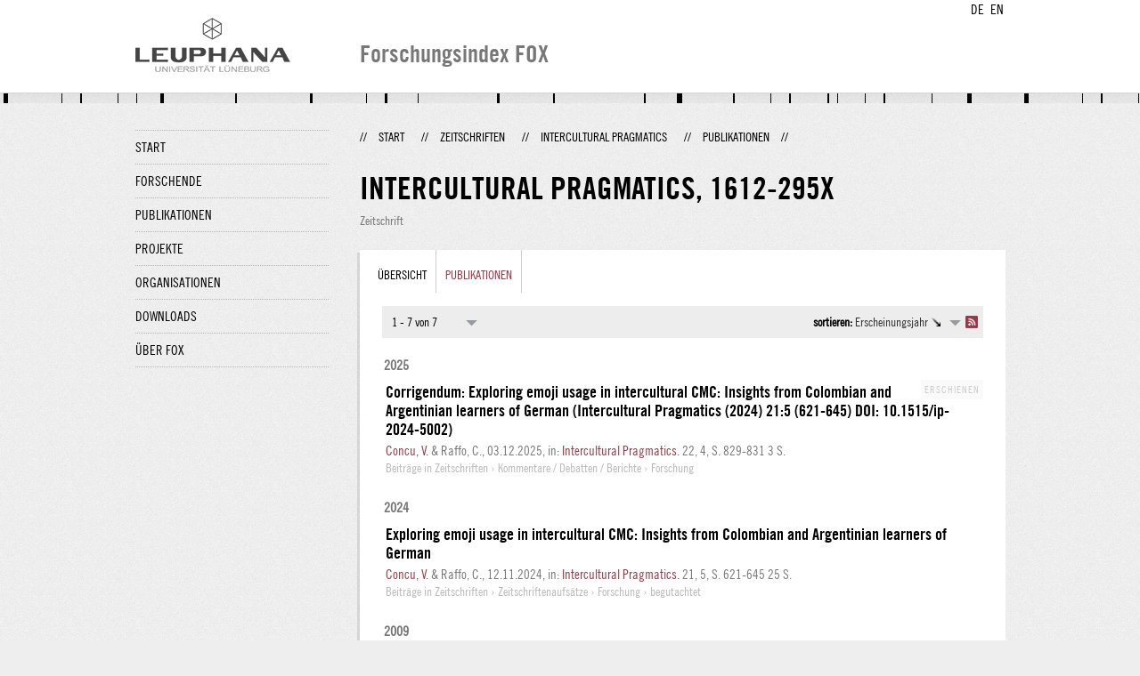

--- FILE ---
content_type: text/html;charset=UTF-8
request_url: http://fox.leuphana.de/portal/de/journals/intercultural-pragmatics(6d54b699-5b10-4fab-8b3c-feede30e574a)/publications.html
body_size: 4260
content:
<!DOCTYPE html PUBLIC "-//W3C//DTD XHTML 1.1//EN" "http://www.w3.org/TR/xhtml11/DTD/xhtml11.dtd"><html xmlns="http://www.w3.org/1999/xhtml" lang="de" xml:lang="de"><head>
			<meta http-equiv="Content-Type" content="text/html;charset=utf-8" />
			<title>Intercultural Pragmatics - Leuphana Universität Lüneburg</title><link type="text/css" rel="stylesheet" href="/portal/resources/style/css/combined/portal.css?stamp=1767241903599" /><script type="text/javascript" src="/portal/dwr/engine.js?stamp=1767241903599"></script><script type="text/javascript" src="/portal/dwr/interface/PureFacade.js?stamp=1767241903599"></script><script type="text/javascript" src="/portal/resources/style/lib/prototype.js?stamp=1767241903599"></script><script type="text/javascript" src="/portal/resources/style/js/atira.js?stamp=1767241903599"></script><script type="text/javascript" src="/portal/resources/style/js/atira_chart.js?stamp=1767241903599"></script><script type="text/javascript" src="/portal/dwr/interface/GraphFacade.js?stamp=1767241903599"></script><link type="text/css" rel="stylesheet" href="/portal/resources/style/css/combined/portal.css?stamp=1767241903599" /><script type="text/javascript" src="/portal/resources/style/js/jquery-3.1.1.min.js?stamp=1767241903599"></script><script type="text/javascript" src="/portal/resources/style/js/jquery.jcarousel.js?stamp=1767241903599"></script><script type="text/javascript" src="/portal/resources/style/js/site.js?stamp=1767241903599"></script><!-- start: head --><!-- end: head --><script type="text/javascript" src="/portal/resources/core/style/js/portal.js?stamp=1767241903599"></script></head><body class="de_DE de_DE de webkit">
            <div id="top">
                <div id="header">
                    <div class="wrapper clearfix">
                        <div id="portal-language-switch">
                             <ul>
                                    <li><a class="portal_link locale locale_de_DE selected" href="http://fox.leuphana.de/portal/de/journals/intercultural-pragmatics(6d54b699-5b10-4fab-8b3c-feede30e574a)/publications.html" title="DE"><span>DE</span></a></li>
                                    <li><a class="portal_link locale locale_en_GB" href="http://fox.leuphana.de/portal/en/journals/intercultural-pragmatics(6d54b699-5b10-4fab-8b3c-feede30e574a)/publications.html" title="EN"><span>EN</span></a></li>
                            </ul>
                        </div><a class="portal_link logo" href="http://www.leuphana.de/forschung"><span>
                            <img src="/portal/resources/style/gfx/leuphana-logo.png" alt="Leuphana Universität Lüneburg" /></span></a>
                        <div id="header-content" class="pull-right">
                            <span class="title">Forschungsindex FOX</span>
                        </div>
                    </div>
                </div>
                <div class="lines"></div>
            </div>
            <div id="container">
                <div class="wrapper">
                    <div class="clearfix">
                        <div class="sidebar pull-left">
                            <div id="secondary-menu">
                                <ul class="dotted-line">
                                    <li><a class="portal_link" href="http://fox.leuphana.de/portal/de/"><span>Start</span></a></li>
                                    <li><a class="portal_link" href="http://fox.leuphana.de/portal/de/persons/index.html"><span>Forschende</span></a>
                                    </li>
                                    <li><a class="portal_link" href="http://fox.leuphana.de/portal/de/publications/index.html"><span>Publikationen</span></a>
                                    </li>
                                    <li><a class="portal_link" href="http://fox.leuphana.de/portal/de/projects/index.html"><span>Projekte</span></a>
                                    </li>
                                    <li><a class="portal_link" href="http://fox.leuphana.de/portal/de/organisations/index.html"><span>Organisationen</span></a></li>
                                    <li><a class="portal_link" href="http://fox.leuphana.de/portal/de/statistics.html"><span>Downloads</span></a></li>
                                    <li><a class="portal_link" href="http://fox.leuphana.de/portal/de/about.html"><span>Über FOX</span></a></li>
                                </ul>
                            </div>
                        </div>
                        <div id="content" class="full-width">
                            <ol class="breadcrumb">
                               <li class="separator">//</li>
                               <li><a class="portal_link" href="http://fox.leuphana.de/portal/de/"><span>Start</span></a></li>
                               <li class="separator">//</li>
            <li><a class="portal_link" href="http://fox.leuphana.de/portal/de/journals/search.html"><span>Zeitschriften</span></a></li>
            <li class="separator">//</li>
            <li><a class="portal_link" href="http://fox.leuphana.de/portal/de/journals/intercultural-pragmatics(6d54b699-5b10-4fab-8b3c-feede30e574a).html"><span>Intercultural Pragmatics</span></a></li>
            <li class="separator">//</li>
            <li class="selected">Publikationen</li>
                               <li class="separator">//</li>
                            </ol>
                            <div id="main">
            <div class="view organisation_view">
                <div class="view_title"><div class="rendering rendering_journal rendering_compact rendering_journal_compact"><h2 class="title">Intercultural Pragmatics, ‎<span class="issn">1612-295X</span></h2><p class="type"><span class="type_family">Fachzeitschrift<span class="type_family_sep">: </span></span><span class="type_classification">Zeitschrift</span></p></div>
                </div>
                <div class="view_container">
                    <div class="box">
		<ul class="tabs">
			<li><a class="portal_link" href="http://fox.leuphana.de/portal/de/journals/intercultural-pragmatics(6d54b699-5b10-4fab-8b3c-feede30e574a).html"><span>Übersicht</span></a>
			</li>
				<li class="selected"><a class="portal_link" href="http://fox.leuphana.de/portal/de/journals/intercultural-pragmatics(6d54b699-5b10-4fab-8b3c-feede30e574a)/publications.html"><span>Publikationen</span></a>
				</li>
		</ul>
                        <div class="tab_inner">
            <div class="tabbed-content">
            <div class="clearfix">
            </div><div class="portal_navigator portal_navigator_white" id="j_id1065704713_18126386"><div class="portal_navigator_top"><div class="portal_navigator_row"><div class="portal_navigator_window_and_pagesize"><div class="portal_navigator_popup"><div class="portal_navigator_popup_control"><div class="div"><div class="div"><span class="portal_navigator_window"><span class="portal_navigator_window_info">1 - 7 von 7</span></span><a href="javascript:void(0);" title="Hier Anklicken, um Anzahl angezeigter Treffer per Seite auszuwählen"><span class="portal_navigator_pagesize portal_navigator_links"><em>Seitengröße: </em>10</span></a></div></div></div><div class="portal_navigator_popup_content"><ul><li><strong>10</strong></li><li><a href="http://fox.leuphana.de/portal/de/journals/intercultural-pragmatics(6d54b699-5b10-4fab-8b3c-feede30e574a)/publications.html?pageSize=20&amp;page=0" rel="nofollow"><span>20</span></a></li><li><a href="http://fox.leuphana.de/portal/de/journals/intercultural-pragmatics(6d54b699-5b10-4fab-8b3c-feede30e574a)/publications.html?pageSize=50&amp;page=0" rel="nofollow"><span>50</span></a></li><li><a href="http://fox.leuphana.de/portal/de/journals/intercultural-pragmatics(6d54b699-5b10-4fab-8b3c-feede30e574a)/publications.html?pageSize=100&amp;page=0" rel="nofollow"><span>100</span></a></li></ul></div></div></div><div class="portal_navigator_rss"><a class="portal_link rss_link" href="http://fox.leuphana.de/portal/de/journals/intercultural-pragmatics(6d54b699-5b10-4fab-8b3c-feede30e574a)/publications.rss"><span></span></a></div><div class="portal_navigator_ordering"><div class="portal_navigator_popup"><div class="portal_navigator_popup_control"><div><div><strong>sortieren: </strong><a href="javascript:void(0);"><span class="portal_navigator_sort_descending">Erscheinungsjahr</span></a></div></div></div><div class="portal_navigator_popup_content"><ul><li><a class="selected portal_navigator_sort_ascending" rel="nofollow" href="http://fox.leuphana.de/portal/de/journals/intercultural-pragmatics(6d54b699-5b10-4fab-8b3c-feede30e574a)/publications.html?ordering=researchOutputOrderByPublicationYear&amp;descending=false"><span>Erscheinungsjahr</span></a></li><li><a class="portal_navigator_sort_ascending" rel="nofollow" href="http://fox.leuphana.de/portal/de/journals/intercultural-pragmatics(6d54b699-5b10-4fab-8b3c-feede30e574a)/publications.html?ordering=researchOutputOrderByTitle&amp;descending=false"><span>Titel</span></a></li><li><a class="portal_navigator_sort_ascending" rel="nofollow" href="http://fox.leuphana.de/portal/de/journals/intercultural-pragmatics(6d54b699-5b10-4fab-8b3c-feede30e574a)/publications.html?ordering=researchOutputOrderByType&amp;descending=false"><span>Typ</span></a></li><li><a class="portal_navigator_sort_descending" rel="nofollow" href="http://fox.leuphana.de/portal/de/journals/intercultural-pragmatics(6d54b699-5b10-4fab-8b3c-feede30e574a)/publications.html?ordering=researchOutputOrderByYearSubmittedCreated&amp;descending=true"><span>Eintragsjahr</span></a></li></ul></div></div></div></div></div><div class="portal_navigator_result">
                <div class="portal_search_container for_publications">
                    <ol class="portal_list"><li class="portal_list_item_group portal_list_item_group_first">2025</li><li class="portal_list_item"><div class="portal_content_properties" id="j_id1065704713_181263c7x0xj_id1065704713_1812620b"><span class="workflow_step">Erschienen</span></div><div class="rendering rendering_researchoutput  rendering_researchoutput_short rendering_contributiontojournal rendering_short rendering_contributiontojournal_short"><h2 class="title"><a rel="ContributionToJournal" href="http://fox.leuphana.de/portal/de/publications/corrigendum(fdcd902e-a36e-42d6-9fba-57bcc5adbe5e).html" class="link"><span>Corrigendum: Exploring emoji usage in intercultural CMC: Insights from Colombian and Argentinian learners of German (Intercultural Pragmatics (2024) 21:5 (621-645) DOI: 10.1515/ip-2024-5002)</span></a></h2><a rel="Person" href="http://fox.leuphana.de/portal/de/persons/valentina-concu(ac203cc5-1938-43db-82f1-f18483b953e0).html" class="link person"><span>Concu, V.</span></a> &amp; Raffo, C., <span class="date">03.12.2025</span>, <span class="journal">in: <a rel="Journal" href="http://fox.leuphana.de/portal/de/journals/intercultural-pragmatics(6d54b699-5b10-4fab-8b3c-feede30e574a)/publications.html" class="link"><span>Intercultural Pragmatics.</span></a></span> <span class="volume">22</span>, <span class="journalnumber">4</span>, <span class="pages">S. 829-831</span> <span class="numberofpages">3 S.</span><p class="type"><span class="type_family">Publikation<span class="type_family_sep">: </span></span><span class="type_classification_parent">Beiträge in Zeitschriften<span class="type_parent_sep"> › </span></span><span class="type_classification">Kommentare / Debatten / Berichte</span><span class="type_classification"><span class="type_parent_sep"> › </span>Forschung</span></p></div></li><li class="portal_list_item_group">2024</li><li class="portal_list_item"><div class="rendering rendering_researchoutput  rendering_researchoutput_short rendering_contributiontojournal rendering_short rendering_contributiontojournal_short remoteorigin"><h2 class="title remoteorigin"><a rel="ContributionToJournal" href="http://fox.leuphana.de/portal/de/publications/exploring-emoji-usage-in-intercultural-cmc-insights-from-colombian-and-argentinian-learners-of-german(b47ed970-2b6c-4cac-ade8-f00fccf34659).html" class="link"><span>Exploring emoji usage in intercultural CMC: Insights from Colombian and Argentinian learners of German</span></a></h2><a rel="Person" href="http://fox.leuphana.de/portal/de/persons/valentina-concu(ac203cc5-1938-43db-82f1-f18483b953e0).html" class="link person"><span>Concu, V.</span></a> &amp; Raffo, C., <span class="date">12.11.2024</span>, <span class="journal">in: <a rel="Journal" href="http://fox.leuphana.de/portal/de/journals/intercultural-pragmatics(6d54b699-5b10-4fab-8b3c-feede30e574a)/publications.html" class="link"><span>Intercultural Pragmatics.</span></a></span> <span class="volume">21</span>, <span class="journalnumber">5</span>, <span class="pages">S. 621-645</span> <span class="numberofpages">25 S.</span><p class="type"><span class="type_family">Publikation<span class="type_family_sep">: </span></span><span class="type_classification_parent">Beiträge in Zeitschriften<span class="type_parent_sep"> › </span></span><span class="type_classification">Zeitschriftenaufsätze</span><span class="type_classification"><span class="type_parent_sep"> › </span>Forschung</span><span class="type_classification"><span class="type_parent_sep"> › </span>begutachtet</span></p></div></li><li class="portal_list_item_group">2009</li><li class="portal_list_item"><div class="portal_content_properties" id="j_id1065704713_181263c7x2xj_id1065704713_1812620b"><span class="file_attachment" title="1"><a href="http://fox.leuphana.de/portal/files/655013/Barron_Intercultural_Pragmatics_2009.pdf"></a></span></div><div class="rendering rendering_researchoutput  rendering_researchoutput_short rendering_contributiontojournal rendering_short rendering_contributiontojournal_short remoteorigin"><h2 class="title remoteorigin"><a rel="ContributionToJournal" href="http://fox.leuphana.de/portal/de/publications/variational-pragmatics(0c2df54e-e590-40b0-b13a-052b5d01db20).html" class="link"><span>Variational pragmatics: Studying the impact of social factors on language use in interaction</span></a></h2><a rel="Person" href="http://fox.leuphana.de/portal/de/persons/anne-barron(46925f2c-4152-4964-9aa1-302be313e682).html" class="link person"><span>Barron, A.</span></a> &amp; Schneider, K. P., <span class="date">12.2009</span>, <span class="journal">in: <a rel="Journal" href="http://fox.leuphana.de/portal/de/journals/intercultural-pragmatics(6d54b699-5b10-4fab-8b3c-feede30e574a)/publications.html" class="link"><span>Intercultural Pragmatics.</span></a></span> <span class="volume">6</span>, <span class="journalnumber">4</span>, <span class="pages">S. 425-442</span> <span class="numberofpages">18 S.</span><p class="type"><span class="type_family">Publikation<span class="type_family_sep">: </span></span><span class="type_classification_parent">Beiträge in Zeitschriften<span class="type_parent_sep"> › </span></span><span class="type_classification">Zeitschriftenaufsätze</span><span class="type_classification"><span class="type_parent_sep"> › </span>Forschung</span><span class="type_classification"><span class="type_parent_sep"> › </span>begutachtet</span></p></div></li><li class="portal_list_item_group">2007</li><li class="portal_list_item"><div class="portal_content_properties" id="j_id1065704713_181263c7x3xj_id1065704713_1812620b"><span class="file_attachment" title="1"><a href="http://fox.leuphana.de/portal/files/655067/Barron_etal_Intercultural_Pragmatics_2007.pdf"></a></span></div><div class="rendering rendering_researchoutput  rendering_researchoutput_short rendering_contributiontojournal rendering_short rendering_contributiontojournal_short remoteorigin"><h2 class="title remoteorigin"><a rel="ContributionToJournal" href="http://fox.leuphana.de/portal/de/publications/acquisitional-pragmatics(ff963981-22de-415a-a2b5-a77d9f7afb38).html" class="link"><span>Acquisitional pragmatics: Focus on foreign language learners</span></a></h2><a rel="Person" href="http://fox.leuphana.de/portal/de/persons/anne-barron(46925f2c-4152-4964-9aa1-302be313e682).html" class="link person"><span>Barron, A.</span></a> &amp; Warga, M., <span class="date">2007</span>, <span class="journal">in: <a rel="Journal" href="http://fox.leuphana.de/portal/de/journals/intercultural-pragmatics(6d54b699-5b10-4fab-8b3c-feede30e574a)/publications.html" class="link"><span>Intercultural Pragmatics.</span></a></span> <span class="volume">4</span>, <span class="journalnumber">2</span>, <span class="pages">S. 113–127</span> <span class="numberofpages">15 S.</span><p class="type"><span class="type_family">Publikation<span class="type_family_sep">: </span></span><span class="type_classification_parent">Beiträge in Zeitschriften<span class="type_parent_sep"> › </span></span><span class="type_classification">Zeitschriftenaufsätze</span><span class="type_classification"><span class="type_parent_sep"> › </span>Forschung</span><span class="type_classification"><span class="type_parent_sep"> › </span>begutachtet</span></p></div></li><li class="portal_list_item"><div class="portal_content_properties" id="j_id1065704713_181263c7x4xj_id1065704713_1812620b"><span class="file_attachment" title="1"><a href="http://fox.leuphana.de/portal/files/653950/Barron_Intercultural_Pragmatics_2007.pdf"></a></span></div><div class="rendering rendering_researchoutput  rendering_researchoutput_short rendering_contributiontojournal rendering_short rendering_contributiontojournal_short remoteorigin"><h2 class="title remoteorigin"><a rel="ContributionToJournal" href="http://fox.leuphana.de/portal/de/publications/ah-no-honestly-were-okay(89598317-0ab5-43f0-b838-1d111b9a294a).html" class="link"><span>"Ah no honestly we’re okay": Learning to upgrade in a study abroad context. </span></a></h2><a rel="Person" href="http://fox.leuphana.de/portal/de/persons/anne-barron(46925f2c-4152-4964-9aa1-302be313e682).html" class="link person"><span>Barron, A.</span></a>, <span class="date">2007</span>, <span class="journal">in: <a rel="Journal" href="http://fox.leuphana.de/portal/de/journals/intercultural-pragmatics(6d54b699-5b10-4fab-8b3c-feede30e574a)/publications.html" class="link"><span>Intercultural Pragmatics.</span></a></span> <span class="volume">4</span>, <span class="journalnumber">2</span>, <span class="pages">S. 129-166</span> <span class="numberofpages">38 S.</span><p class="type"><span class="type_family">Publikation<span class="type_family_sep">: </span></span><span class="type_classification_parent">Beiträge in Zeitschriften<span class="type_parent_sep"> › </span></span><span class="type_classification">Zeitschriftenaufsätze</span><span class="type_classification"><span class="type_parent_sep"> › </span>Forschung</span><span class="type_classification"><span class="type_parent_sep"> › </span>begutachtet</span></p></div></li><li class="portal_list_item"><div class="portal_content_properties" id="j_id1065704713_181263c7x5xj_id1065704713_1812620b"><span class="workflow_step">Erschienen</span></div><div class="rendering rendering_researchoutput  rendering_researchoutput_short rendering_contributiontojournal rendering_short rendering_contributiontojournal_short"><h2 class="title"><a rel="ContributionToJournal" href="http://fox.leuphana.de/portal/de/publications/nonacceptances-in-context(796e616c-af8d-4fa9-a428-96c528cb50b7).html" class="link"><span>Non-acceptances in context</span></a></h2><a rel="Person" href="http://fox.leuphana.de/portal/de/persons/anita-fetzer(0ee2f2e3-51e3-4aa3-897a-83c7bfe9bdd9).html" class="link person"><span>Fetzer, A.</span></a>, <span class="date">2007</span>, <span class="journal">in: <a rel="Journal" href="http://fox.leuphana.de/portal/de/journals/intercultural-pragmatics(6d54b699-5b10-4fab-8b3c-feede30e574a)/publications.html" class="link"><span>Intercultural Pragmatics.</span></a></span> <span class="volume">4</span>, <span class="journalnumber">4</span>, <span class="pages">S. 493-520</span> <span class="numberofpages">28 S.</span><p class="type"><span class="type_family">Publikation<span class="type_family_sep">: </span></span><span class="type_classification_parent">Beiträge in Zeitschriften<span class="type_parent_sep"> › </span></span><span class="type_classification">Zeitschriftenaufsätze</span><span class="type_classification"><span class="type_parent_sep"> › </span>Forschung</span></p></div></li><li class="portal_list_item_group">2005</li><li class="portal_list_item"><div class="rendering rendering_researchoutput  rendering_researchoutput_short rendering_contributiontojournal rendering_short rendering_contributiontojournal_short remoteorigin"><h2 class="title remoteorigin"><a rel="ContributionToJournal" href="http://fox.leuphana.de/portal/de/publications/warga-muriel-pragmatische-entwicklung-in-der-fremdsprache-der-sprechakt-aufforderung-im-franzoesischen-tubingen-narr-2004(86db0c31-2e5d-4fdc-af41-ee0eb4a6f881).html" class="link"><span>Warga, Muriel: Pragmatische Entwicklung in der Fremdsprache. Der Sprechakt 'Aufforderung' im Französischen. Tübingen: Narr, 2004</span></a></h2><a rel="Person" href="http://fox.leuphana.de/portal/de/persons/anne-barron(46925f2c-4152-4964-9aa1-302be313e682).html" class="link person"><span>Barron, A.</span></a>, <span class="date">01.01.2005</span>, <span class="journal">in: <a rel="Journal" href="http://fox.leuphana.de/portal/de/journals/intercultural-pragmatics(6d54b699-5b10-4fab-8b3c-feede30e574a)/publications.html" class="link"><span>Intercultural Pragmatics.</span></a></span> <span class="volume">2</span>, <span class="journalnumber">1</span>, <span class="pages">S. 109-116</span> <span class="numberofpages">8 S.</span><p class="type"><span class="type_family">Publikation<span class="type_family_sep">: </span></span><span class="type_classification_parent">Beiträge in Zeitschriften<span class="type_parent_sep"> › </span></span><span class="type_classification">Rezensionen</span><span class="type_classification"><span class="type_parent_sep"> › </span>Forschung</span></p></div></li>
                    </ol>
                </div></div></div><script type="text/javascript">
try {(function() {
new portal.Navigator({element:'j_id1065704713_18126386'});
})();} catch (e) {if (window['atira']) {atira.handleException(e);}}
</script>
            </div>
                        </div>
                    </div>
                </div>
            </div>
                            </div>
                        </div>
                    </div>
                    <div id="footer"><div id="footer" style="width:100%"><div id="footer_left" style=" width:500px; float:left">Forschungsindex und Repositorium der Leuphana Universität Lüneburg <br>Betreuung: Leuphana Forschungsservice (Leitung: Dipl.-Oec. Anke Zerm)<br><a href="http://fox.leuphana.de/portal/de/about.html">Nutzungshinweise | <a href="http://www.leuphana.de/impressum.html" target="_blank" class="external-link-new-window">Zentrales Impressum der Universität</a><p></div><div id="footer_right" style="position:absolute; width:200px; right:0px"><div style="text-align:right">Feedback: <a title="pure@leuphana.de" href="mailto:pure@leuphana.de">pure@leuphana.de</a><br>Zum Login <a class="login" href="http://pure.leuphana.de/admin/workspace.xhtml" target="_blank" class="external-link-new-window">Forschungsdatenbank Pure</a></p></div></div></div>
                    </div>
                </div>
            </div>
<script type="text/javascript">(function(i,s,o,g,r,a,m){i['GoogleAnalyticsObject']=r;i[r]=i[r]||function(){(i[r].q=i[r].q||[]).push(arguments)},i[r].l=1*new Date();a=s.createElement(o),m=s.getElementsByTagName(o)[0];a.async=1;a.src=g;m.parentNode.insertBefore(a,m)})(window,document,'script','//www.google-analytics.com/analytics.js','ga');ga('create', 'UA-XXXXXX-X', { 'cookieDomain': document.location.hostname });ga('require', 'displayfeatures');ga('set', 'anonymizeIp', true);ga('set', 'anonymizeIp', true);ga('send', 'pageview');</script>
</body></html>